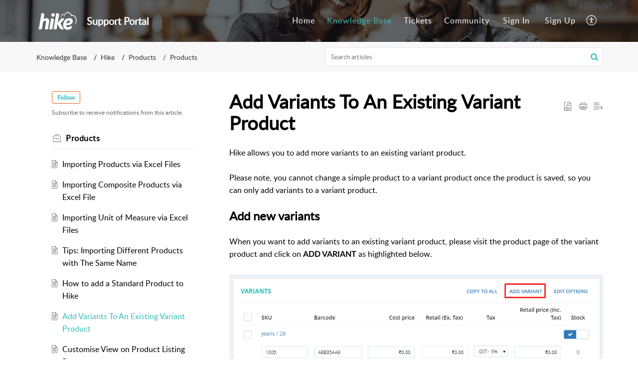

--- FILE ---
content_type: text/plain;charset=UTF-8
request_url: https://help.hikeup.com/portal/hccustomize/edbsn1f42523c4301eefa8487811a02c4a4e97f856d57cbfbc559f5516f679e72d7952c70e4b67f17efaede565ee27cf806cc/header.html
body_size: 566
content:
<div class="Header__navbar" id="navBar">
    <div class="Header__container" id="navBarContainer">
        <div class="Header__logo">
                <a rel="noopener noreferrer" href="${PortalLinkBackUrl}">
                    <img class="hike-brand-white" src="${PortalLogo}" /> 
                  	<img class="hike-brand-teal" src="https://hikeup.com/si/help_hike_brand.png" />
                </a>
        </div>
        <div class="Header__name">Support Portal</div>
        <div class="Header__menuTab">
            <ul class="Header__menuList">
                <li class="Header__tabsTab" id="portal_tabHome">
                    ${Home}
                </li>
               
                <li class="Header__tabsTab" id="portal_tabSolutions">
                    ${KnowledgeBase}
                </li>
               <li class="Header__tabsTab" id="portal_tabCases">
                    ${MyRequests}
                </li>
                <li class="Header__tabsTab" id="portal_tabCommunity">
                    ${Community}
                </li>
                ${SignInSignOut} ${UserPreference}
            </ul>
        </div>
        ${Search}
        <div class="Header__menuicon">
            <span class="Header__menuBoxMain" id="menuIconContainer">
                <span class="Header__menu" id="menuBox"></span>
            </span>
        </div>
        <div class="Header__clBoth"></div>
    </div>
</div>
<div id="headerContent" class="Header__searchSection">
    <div class="Header__container">
        <h1 class="Header__searchTitle">${WelcomeText}</h1>
        <p class="Header__description">${WelcomeDescription}</p>
        ${SearchHome}
    </div>
  
</div>

